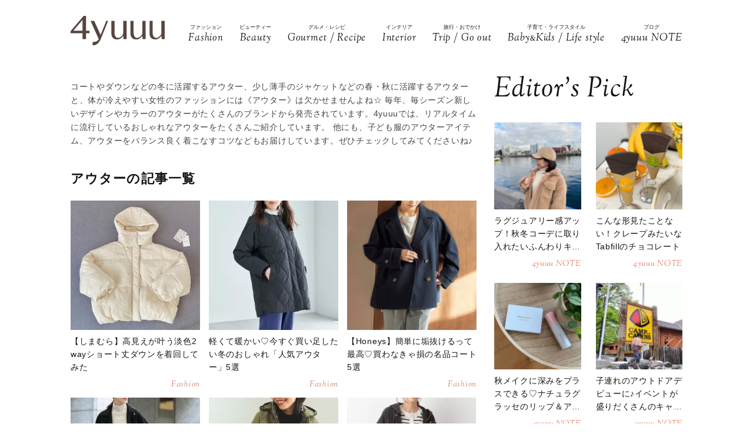

--- FILE ---
content_type: text/html; charset=UTF-8
request_url: https://4yuuu.com/tag/68/5
body_size: 16426
content:
<!DOCTYPE html>

<html lang="ja_JP">
<head>
    <link rel="preconnect" href="https://fonts.googleapis.com" />
    <link rel="preconnect" href="https://fonts.gstatic.com" />
    <link rel="preconnect" href="https://image.4yuuu.com/" />

    <link rel="preload" as="style" href="/css/style.css?id=03b78024c525ecc71610be546bcb34d2" />

    <link rel="preload" as="style" href="https://fonts.googleapis.com/css2?family=Sorts+Mill+Goudy:ital@1&display=swap" />
    <link rel="preload" as="style" href="https://fonts.googleapis.com/css2?family=Inter:wght@300&family=Sorts+Mill+Goudy:ital@0;1&display=swap" />
    
    <meta charset="UTF-8">
    <meta name="viewport" content="width=device-width,initial-scale=1,user-scalable=no,maximum-scale=1" />
    <meta http-equiv="X-UA-Compatible" content="IE=edge">
        <meta name="title" content="「アウター」記事一覧(5ページ目) | 4yuuu" />
            <meta property="og:title" content="「アウター」記事一覧 | 4yuuu" />
        <meta name="twitter:title" content="「アウター」記事一覧 | 4yuuu" />
        <meta name="description" content="(5ページ目)コートやダウンなどの冬に活躍するアウター、少し薄手のジャケットなどの春・秋に活躍するアウターと、体が冷えやすい女性のファッションには《アウター》は欠かせませんよね☆ 毎年、毎シーズン新しいデザインやカラーのアウターがたくさんのブランドから発売されています。4yuuuでは、リアルタイムに流行しているおしゃれなアウターをたくさんご紹介しています。..." />
            <meta property="og:description" content="コートやダウンなどの冬に活躍するアウター、少し薄手のジャケットなどの春・秋に活躍するアウターと、体が冷えやすい女性のファッションには《アウター》は欠かせませんよね☆ 毎年、毎シーズン新しいデザインやカラーのアウターがたくさんのブランドから発売されています。4yuuuでは、リアルタイムに流行しているおしゃれなアウターをたくさんご紹介しています。 他にも、子ども服のアウターアイテム、アウターをバランス良く着こなすコツなどもお届けしています。ぜひチェックしてみてくださいね♪" />
        <meta name="twitter:description" content="コートやダウンなどの冬に活躍するアウター、少し薄手のジャケットなどの春・秋に活躍するアウターと、体が冷えやすい女性のファッションには《アウター》は欠かせませんよね☆ 毎年、毎シーズン新しいデザインやカラーのアウターがたくさんのブランドから発売されています。4yuuuでは、リアルタイムに流行しているおしゃれなアウターをたくさんご紹介しています。 他にも、子ども服のアウターアイテム、アウターをバランス良く着こなすコツなどもお届けしています。ぜひチェックしてみてくださいね♪" />
                <meta property="og:url" content="https://4yuuu.com/tag/68" />
        <meta name="twitter:url" content="https://4yuuu.com/tag/68" />
                                <link rel="image_src" href="https://4yuuu.com/images/default_og.png" /><meta property="og:image" content="https://4yuuu.com/images/default_og.png" /><meta name="twitter:image" content="https://4yuuu.com/images/default_og.png" />
                <meta property="og:site_name" content="4yuuu" />
                <meta property="og:locale" content="ja_JP" />
                <meta name="keywords" content="4yuuu, フォーユー, ママ, 子育て, 育児, 主婦, foryou, ふぉーゆー" />
                <meta property="og:type" content="website" />
                <meta name="twitter:card" content="summary_large_image" />
                        
            <meta property="article:publisher" content="https://www.facebook.com/4yuuucom" />
                <meta name="robots" content="noindex,follow" />
    
            <meta name="p:domain_verify" content="a360c3b836fc970d3286680c2d7c06f9" />
    
    <title>「アウター」記事一覧(5ページ目) | 4yuuu</title>
        <link rel="stylesheet" type="text/css" property="stylesheet" href="/css/style.css?id=03b78024c525ecc71610be546bcb34d2">

    <link rel="icon" href="/images/favicon.ico" type="image/vnd.microsoft.icon">
    <link rel="shortcut icon" href="/images/favicon.ico" type="image/vnd.microsoft.icon">
    <link rel="apple-touch-icon" sizes="152x152" href="/images/apple-touch-icon-152-precomposed.png">
    <link rel="canonical" href="https://4yuuu.com/tag/68/5" />

                    <link rel="next" href="https://4yuuu.com/tag/68/6">
                            <link rel="prev" href="https://4yuuu.com/tag/68/4">
                        <script type="application/ld+json">{"@context":"http:\/\/schema.org","@type":"BreadcrumbList","itemListElement":[{"@type":"ListItem","position":1,"item":{"@id":"https:\/\/4yuuu.com","name":"TOP","image":null}},{"@type":"ListItem","position":2,"item":{"@id":"https:\/\/4yuuu.com\/tag\/68","name":"\u30a2\u30a6\u30bf\u30fc","image":null}}]}</script>
        <script type="application/ld+json">
{
  "@context": "http://schema.org",
  "@type": "Organization",
  "url": "https://4yuuu.com",
  "logo": "https://4yuuu.com/images/logo.svg"
}
</script>    <script type="application/ld+json">
{
  "@context": "http://schema.org",
  "@type": "WebSite",
  "url": "https://4yuuu.com",
  "potentialAction": {
    "@type": "SearchAction",
    "target": "https://4yuuu.com/search/{search_term_string}",
    "query-input": "required name=search_term_string"
  }
}
</script>    <script type="application/ld+json">
{
  "@context": "http://schema.org",
  "@type": "Person",
  "name": "4yuuu - 妻、母、そして「私」として生きる女性のためのWEBマガジン",
  "url": "https://4yuuu.com",
  "sameAs": [
    "https://www.facebook.com/4yuuucom",
    "https://twitter.com/4yuuu_com",
    "https://www.instagram.com/4yuuu_com",
    "https://www.pinterest.jp/4yuuu0084"
  ]
}
</script>
    <!--▼▼▼▼▼ svg-symbol ▼▼▼▼▼-->
<svg xmlns="http://www.w3.org/2000/svg" xmlns:xlink="http://www.w3.org/1999/xlink" class="svg-symbol">
    <!-- Logo -->
    <symbol id="Logo" viewBox="0 0 250 79" fill="none" xmlns="http://www.w3.org/2000/svg">
        <g clip-path="url(#clip0_1_2)">
        <path d="M31.5874 46.1815H0V40.6837L34.6861 0H40.9836V39.5842H50.3798V46.1815H40.9836V61.7753H31.5874V46.1815ZM7.19712 39.5842H31.5874V10.5958L7.19712 39.5842Z" fill="#57453F"/>
        <path d="M249.9 13.1947H241.204V45.2819C241.004 47.581 241.004 48.8804 238.705 51.7793C229.008 64.0744 218.013 58.7765 218.013 44.882V13.1947H209.616V45.5818C209.616 56.9772 214.914 62.6749 225.31 62.6749C230.208 62.6749 235.106 61.1755 241.303 52.7789L241.903 61.6753H250V13.1947H249.9Z" fill="#57453F"/>
        <path d="M199.22 13.1947H190.524V45.2819C190.324 47.581 190.324 48.8804 188.025 51.7793C178.329 64.0744 167.333 58.7765 167.333 44.882V13.1947H158.936V45.5818C158.936 56.9772 164.234 62.6749 174.63 62.6749C179.528 62.6749 184.426 61.1755 190.624 52.7789L191.224 61.6753H199.32V13.1947H199.22Z" fill="#57453F"/>
        <path d="M148.541 13.1947H139.844V45.2819C139.644 47.581 139.644 48.8804 137.345 51.7793C127.649 64.0744 116.653 58.7765 116.653 44.882V13.1947H108.257V45.5818C108.257 56.9772 113.555 62.6749 123.95 62.6749C128.848 62.6749 133.746 61.1755 139.944 52.7789L140.544 61.6753H148.641V13.1947H148.541Z" fill="#57453F"/>
        <path d="M99.6601 13.1947H94.8621C94.8621 13.1947 84.966 37.7849 79.6681 50.7797L62.6749 13.1947H52.9788L74.7701 61.7753C71.5714 67.2731 67.7729 69.4722 58.4766 69.2723L58.5766 78.5686C68.6725 79.0684 75.5698 71.6713 80.2679 61.2755C80.2679 61.1755 99.6601 13.1947 99.6601 13.1947Z" fill="#57453F"/>
        </g>
        <defs>
        <clipPath id="clip0_1_2">
        <rect width="250" height="78.5886" fill="white"/>
        </clipPath>
        </defs>
    </symbol>
        
    <!-- icon_Facebook -->
    <symbol viewBox="0 0 12 27" id="icon_Facebook">
        <path d="M11.7,9h-4V6.4c0-1,.6-1.2,1.1-1.2h2.8V.9H7.8C3.5.9,2.5,4.1,2.5,6.2V9.1H0v4.4H2.5V26.1H7.7V13.5h3.5Z"/>
    </symbol>
    <!-- icon_Twitte -->
    <symbol viewBox="0 0 25 22.6" id="icon_X">
        <path d="M19.7,0h3.8l-8.4,9.6l9.9,13h-7.7l-6-7.9l-6.9,7.9H0.5l9-10.2L0,0h7.9l5.5,7.2L19.7,0z M18.3,20.3h2.1L6.8,2.2H4.5 L18.3,20.3z"></path>
    </symbol>
    <!-- icon_instagram -->
    <symbol viewBox="0 0 29 29" id="icon_instagram">
        <path d="M26.1,20.8A5.2,5.2,0,0,1,20.9,26H8.5a5.2,5.2,0,0,1-5.2-5.2V8.4A5.2,5.2,0,0,1,8.5,3.2H20.9a5.2,5.2,0,0,1,5.2,5.2V20.8ZM20.9.8H8.5A7.6,7.6,0,0,0,.9,8.4V20.8a7.6,7.6,0,0,0,7.6,7.6H20.9a7.6,7.6,0,0,0,7.6-7.6V8.4A7.6,7.6,0,0,0,20.9.8Z"/>
        <path d="M14.7,19.3a4.7,4.7,0,1,1,4.7-4.7,4.7,4.7,0,0,1-4.7,4.7m0-11.8a7.1,7.1,0,1,0,7.1,7.1,7.1,7.1,0,0,0-7.1-7.1"/>
        <path d="M22.1,5.4a2.1,2.1,0,0,0-1.3.5,1.9,1.9,0,0,0-.5,1.3,2.1,2.1,0,0,0,.5,1.3,1.9,1.9,0,0,0,1.3.5,2.1,2.1,0,0,0,1.3-.5,1.5,1.5,0,0,0,.5-1.3,2.1,2.1,0,0,0-.5-1.3,1.9,1.9,0,0,0-1.3-.5"/>
    </symbol>
    <!-- icon_pinterest -->
    <symbol viewBox="0 0 17.2 21.9" id="icon_pinterest">
        <path d="M6.9,14.4c-.6,3-1.3,6-3.4,7.5-.6-4.6.9-8,1.7-11.7-1.3-2.1.2-6.5,2.9-5.3s-2.9,7.9,1.3,8.8,6.1-7.5,3.4-10.1S1.6,3.5,2.5,9.1c.2,1.4,1.7,1.8.6,3.7C.6,12.2-.1,10.3,0,7.7A8.3,8.3,0,0,1,7.5.1c4.6-.6,9,1.8,9.6,6.1S15,16.5,10,16.1a10,10,0,0,1-3.1-1.7"/>
    </symbol>
    <!-- icon_line -->
    <symbol viewBox="0 0 49 46.3" id="icon_line">
        <path id="icon_line_share" data-name="icon line share" class="cls-1" d="M49,19.5c0,4.5-1.8,8.2-5.3,12.2h0c-5.3,6-16.5,13-19.2,14.3s-2.2-.7-2-1.2.3-2,.3-2a6.8,6.8,0,0,0,0-2.2c-.3-.7-1.2-1-2.2-1.2C8.8,37.8,0,29.5,0,19.8S11,0,24.5,0,49,8.8,49,19.5Z"/>
    </symbol>
    
    <symbol id="icon_youtube" viewBox="0 0 42 30" fill="none" xmlns="http://www.w3.org/2000/svg">
        <path d="M41.1219 4.61985C40.7764 3.29002 39.6757 1.51354 37.4088 0.883181C34.4356 0.121353 26.8713 0.0809021 21.0008 0C18.0648 0.0404511 14.7056 0.0707894 11.7089 0.185401C8.71215 0.300012 6.07777 0.502267 4.5912 0.883181C2.32425 1.51354 1.22364 3.29002 0.878125 4.61985C0.289899 6.5379 0 11.6735 0 14.795C0 17.9164 0.289899 23.052 0.878125 24.9701C1.22364 26.2999 2.32425 28.0764 4.5912 28.7068C7.56435 29.4703 15.1287 29.5107 20.9992 29.5899C23.9335 29.5495 27.2927 29.5192 30.2911 29.4046C33.2878 29.2899 35.9222 29.0877 37.4088 28.7068C39.6757 28.0764 40.7764 26.2999 41.1219 24.9701C41.7084 23.052 42 17.9164 42 14.795C42 11.6735 41.7084 6.5379 41.1219 4.61985ZM16.7046 21.0413V8.55034L27.682 14.795L16.7046 21.0396V21.0413Z" fill="#151413"/>
    </symbol>

    
    <symbol id="icon_tiktok" viewBox="0 0 37 42" fill="none" xmlns="http://www.w3.org/2000/svg">
        <path d="M36.6497 10.0499V17.2865C32.9075 17.2865 29.4401 16.0913 26.6082 14.0601V28.6934C26.6082 33.8464 23.665 38.3236 19.3716 40.5335C17.5511 41.4707 15.4879 42 13.3033 42C5.96894 42 0 36.0294 0 28.6934C0 21.3574 5.96894 15.3851 13.3033 15.3851C13.9219 15.3851 14.5304 15.4272 15.1255 15.5098V22.8997C14.5507 22.7177 13.9371 22.6216 13.3033 22.6216C9.95216 22.6216 7.23487 25.3406 7.23487 28.6934C7.23487 32.0462 9.95216 34.7651 13.3033 34.7651C16.6544 34.7651 19.3716 32.0462 19.3716 28.6934V0H26.6082C26.6082 5.55089 31.1039 10.0499 36.6497 10.0499Z" fill="#151413"/>
    </symbol>
        
        
    
    <!-- icon_arrowtop_main -->
    <symbol viewBox="0 0 51.4 27.2" id="icon_arrowtop_main">
        <polygon points="0 25.1 2.1 27.2 25.7 4.1 49.3 27.2 51.4 25.1 25.7 0 0 25.1"/>
    </symbol>
    <!-- icon_peachsnowline -->
    <symbol viewBox="0 0 125.9 120" id="icon_peachsnowline">
        <path d="M125.9,51.1C125.9,22.9,97.7,0,63,0C28.3,0,0,22.9,0,51.1c0,25.3,22.4,46.4,52.7,50.4c2.1,0.4,4.8,1.4,5.5,3.1
    c0.6,1.6,0.4,4.1,0.2,5.7c0,0-0.7,4.4-0.9,5.4c-0.3,1.6-1.3,6.2,5.5,3.4c6.7-2.8,36.3-21.4,49.5-36.6h0
    C121.6,72.5,125.9,62.4,125.9,51.1z M40.8,66.1c0,0.7-0.5,1.2-1.2,1.2H21.9h0c-0.3,0-0.6-0.1-0.8-0.3c0,0,0,0,0,0c0,0,0,0,0,0
    c-0.2-0.2-0.3-0.5-0.3-0.8v0V38.7c0-0.7,0.5-1.2,1.2-1.2h4.4c0.7,0,1.2,0.5,1.2,1.2v21.8h12c0.7,0,1.2,0.5,1.2,1.2V66.1z M51.4,66.1
    c0,0.7-0.5,1.2-1.2,1.2h-4.4c-0.7,0-1.2-0.5-1.2-1.2V38.7c0-0.7,0.5-1.2,1.2-1.2h4.4c0.7,0,1.2,0.5,1.2,1.2V66.1z M81.8,66.1
    c0,0.7-0.5,1.2-1.2,1.2h-4.4c-0.1,0-0.2,0-0.3,0c0,0,0,0,0,0c0,0-0.1,0-0.1,0c0,0,0,0,0,0c0,0,0,0-0.1,0c0,0,0,0-0.1,0c0,0,0,0,0,0
    c0,0-0.1,0-0.1,0c0,0,0,0,0,0c-0.1-0.1-0.2-0.2-0.3-0.3l-12.6-17v16.3c0,0.7-0.5,1.2-1.2,1.2h-4.4c-0.7,0-1.2-0.5-1.2-1.2V38.7
    c0-0.7,0.5-1.2,1.2-1.2h4.4c0,0,0,0,0,0c0,0,0,0,0.1,0c0,0,0,0,0.1,0c0,0,0,0,0.1,0c0,0,0,0,0.1,0c0,0,0,0,0,0c0,0,0,0,0.1,0
    c0,0,0,0,0,0c0,0,0,0,0.1,0c0,0,0,0,0,0c0,0,0,0,0.1,0c0,0,0,0,0,0c0,0,0,0,0.1,0c0,0,0,0,0,0c0,0,0,0,0.1,0.1c0,0,0,0,0,0
    c0,0,0,0,0.1,0.1c0,0,0,0,0,0c0,0,0.1,0.1,0.1,0.1l12.6,17V38.7c0-0.7,0.5-1.2,1.2-1.2h4.4c0.7,0,1.2,0.5,1.2,1.2V66.1z M106.2,43.1
    c0,0.7-0.5,1.2-1.2,1.2H93V49h12c0.7,0,1.2,0.5,1.2,1.2v4.4c0,0.7-0.5,1.2-1.2,1.2H93v4.6h12c0.7,0,1.2,0.5,1.2,1.2v4.4
    c0,0.7-0.5,1.2-1.2,1.2H87.3h0c-0.3,0-0.6-0.1-0.8-0.3c0,0,0,0,0,0c0,0,0,0,0,0c-0.2-0.2-0.3-0.5-0.3-0.8v0V38.7v0
    c0-0.3,0.1-0.6,0.3-0.8c0,0,0,0,0,0c0,0,0,0,0,0c0.2-0.2,0.5-0.3,0.9-0.3h0H105c0.7,0,1.2,0.5,1.2,1.2V43.1z" />
    </symbol>
    <!-- icon_threads -->
    <symbol id="icon_threads" viewBox="0 0 878 1000">
        <path d="M446.7,1000h-0.3c-149.2-1-263.9-50.2-341-146.2C36.9,768.3,1.5,649.4,0.3,500.4v-0.7c1.2-149.1,36.6-267.9,105.2-353.4
    C182.5,50.2,297.3,1,446.4,0h0.3h0.3c114.4,0.8,210.1,30.2,284.4,87.4c69.9,53.8,119.1,130.4,146.2,227.8l-85,23.7
    c-46-165-162.4-249.3-346-250.6c-121.2,0.9-212.9,39-272.5,113.2C118.4,271,89.6,371.4,88.5,500c1.1,128.6,29.9,229,85.7,298.5
    c59.6,74.3,151.3,112.4,272.5,113.2c109.3-0.8,181.6-26.3,241.7-85.2c68.6-67.2,67.4-149.7,45.4-199.9
    c-12.9-29.6-36.4-54.2-68.1-72.9c-8,56.3-25.9,101.9-53.5,136.3c-36.9,45.9-89.2,71-155.4,74.6c-50.1,2.7-98.4-9.1-135.8-33.4
    c-44.3-28.7-70.2-72.5-73-123.5c-2.7-49.6,17-95.2,55.4-128.4c36.7-31.7,88.3-50.3,149.3-53.8c44.9-2.5,87-0.5,125.8,5.9
    c-5.2-30.9-15.6-55.5-31.2-73.2c-21.4-24.4-54.5-36.8-98.3-37.1c-0.4,0-0.8,0-1.2,0c-35.2,0-83,9.7-113.4,55L261.2,327
    c40.8-60.6,107-94,186.6-94c0.6,0,1.2,0,1.8,0c133.1,0.8,212.4,82.3,220.3,224.5c4.5,1.9,9,3.9,13.4,5.9
    c62.1,29.2,107.5,73.4,131.4,127.9c33.2,75.9,36.3,199.6-64.5,298.3C673.1,965,579.6,999.1,447,1000L446.7,1000L446.7,1000z
        M488.5,512.9c-10.1,0-20.3,0.3-30.8,0.9c-76.5,4.3-124.2,39.4-121.5,89.3c2.8,52.3,60.5,76.6,116,73.6
    c51-2.7,117.4-22.6,128.6-154.6C552.6,516,521.7,512.9,488.5,512.9z" />
    </symbol>
    <!-- icon_youtube -->
    <symbol id="icon_youtube" viewBox="0 0 121.5 85">
        <path class="st0"
            d="M118.9,13.3c-1.4-5.2-5.5-9.3-10.7-10.7C98.7,0,60.7,0,60.7,0c0,0-38,0-47.5,2.5C8.1,3.9,3.9,8.1,2.5,13.3,0,22.8,0,42.5,0,42.5,0,42.5,0,62.3,2.5,71.8c1.4,5.2,5.5,9.3,10.7,10.7,9.5,2.5,47.5,2.5,47.5,2.5,0,0,38,0,47.5-2.5,5.2-1.4,9.3-5.5,10.7-10.7,2.5-9.5,2.5-29.2,2.5-29.2,0,0,0-19.8-2.5-29.2ZM48.6,60.7V24.3l31.6,18.2-31.6,18.2Z" />
    </symbol>
</svg>
<!--▲▲▲▲▲ svg-symbol ▲▲▲▲▲-->    <!-- Google Tag Manager -->
    <script type="module" src="/~partytown/partytown.js?id=03d9369afc5ded41038427814e5a1ff2"></script>

    <script>
        (function(w, d, s, l, i) {
            w[l] = w[l] || [];
            w[l].push({
                'gtm.start': new Date().getTime(),
                event: 'gtm.js'
            });
            var f = d.getElementsByTagName(s)[0],
                j = d.createElement(s),
                dl = l != 'dataLayer' ? '&l=' + l : '';
            j.async = true;
            j.src =
                'https://www.googletagmanager.com/gtm.js?id=' + i + dl +
                "&gtm_auth=bqC-uYVJEfZlHgslXZnHkg&gtm_preview=env-2&gtm_cookies_win=x";
            f.parentNode.insertBefore(j, f);
        })(window, document, 'script', 'dataLayer', "GTM-W73WLBH");
    </script>

    <!-- Google Tag Manager (noscript) -->
    <noscript>
        <iframe
            src="https://www.googletagmanager.com/ns.html?id=GTM-W73WLBH&gtm_auth=bqC-uYVJEfZlHgslXZnHkg&gtm_preview=env-2&gtm_cookies_win=x"
            height="0" width="0" style="display:none;visibility:hidden"></iframe>
    </noscript>
    <!-- End Google Tag Manager (noscript) -->

    <!-- Google tag (gtag.js) -->
    <script async src="https://www.googletagmanager.com/gtag/js?id=G-Q4DS4PK7JJ">
    </script>
    <script>
        
        const generatePageViewId = () => {
            const length = 32;
            return btoa(String.fromCharCode(...crypto.getRandomValues(new Uint8Array(length)))).substring(0,length);
        };
    
        window.dataLayer = window.dataLayer || [];
    
        function gtag() {
            dataLayer.push(arguments);
        }
        gtag('js', new Date());
    
        const globalSettings = {
            page_view_id: generatePageViewId(),
        }
    
            
        gtag('config', "G-Q4DS4PK7JJ", globalSettings);

        window.addEventListener('load', () => {
            const elemets = document.getElementsByTagName('a');
            for (const elemet of elemets) {
                const {href, className} = elemet;
                const reg = new RegExp("^(https?:)?\/\/"+document.domain);
                let outboundParam = "true";
                
                if (href.match(reg) || href.charAt(0) === "/") { // ドメインが同じ場合
                    if (className.indexOf('js-send_event_to_ga4') > -1) {
                        // js-send_event_to_ga4クラスがある場合は内部リンクでも計測する
                        outboundParam = "false";
                    } else {
                        continue;
                    }
                }

                elemet.addEventListener('click', (event) => {
                    const targetElement = event.currentTarget;
                    const {id, href, innerText, dataset, className} = targetElement;

                    const params = {
                        link_classes: className,
                        link_domain: new URL(href).hostname,
                        link_id: id,
                        link_url: href,
                        link_text: innerText,
                        outbound: outboundParam,
                    }
                    
                    const {type, buttonNum} = dataset;
                    if (type) {
                        params.button_type = type;
                    }
                    if (buttonNum) {
                        params.button_num = buttonNum;
                    }

                    gtag('event', 'click', params);
                });
            }
        });
    </script>
    
    

    

    <!-- End Google Tag Manager -->
    <script>
        window.teads_analytics = window.teads_analytics || {};
        window.teads_analytics.analytics_tag_id = "PUB_15949";
        window.teads_analytics.share = window.teads_analytics.share || function() {
            ;
            (window.teads_analytics.shared_data = window.teads_analytics.shared_data || []).push(arguments)
        };
    </script>
    <script async src="https://a.teads.tv/analytics/tag.js"></script>
</head>
<body id="c_4m" class="" data-barba="wrapper">
            <!-- Rakuten Automate starts here -->
        <script async type="text/javascript">
            var _rakuten_automate = {
                accountKey: "163c3157d2d91795f464481e74797301184db979dbdc10b5fdd92809826b8d4a",
                u1: "",
                snippetURL: "https://automate-frontend.linksynergy.com/minified_logic.js",
                automateURL: "https://automate.linksynergy.com",
                widgetKey: "V9CBq0sycYSkn3sqaNe5CpLxvbrljV5e",
                aelJS: null,
                useDefaultAEL: false,
                loaded: false,
                events: []
            };
            var ael = window.addEventListener;
            window.addEventListener = function(a, b, c, d) {
                "click" !== a && _rakuten_automate.useDefaultAEL ? ael(a, b, c) : _rakuten_automate.events.push({
                    type: a,
                    handler: b,
                    capture: c,
                    rakuten: d
                })
            };
            _rakuten_automate.links = {};
            var httpRequest = new XMLHttpRequest;
            httpRequest.open("GET", _rakuten_automate.snippetURL, !0);
            httpRequest.timeout = 2E3;
            httpRequest.ontimeout = function() {
                if (!_rakuten_automate.loaded) {
                    for (i = 0; i < _rakuten_automate.events.length; i++) {
                        var a = _rakuten_automate.events[i];
                        ael(a.type, a.handler, a.capture)
                    }
                    _rakuten_automate.useDefaultAEL = !0
                }
            };
            httpRequest.onreadystatechange = function() {
                httpRequest.readyState === XMLHttpRequest.DONE && 200 === httpRequest.status && (eval(httpRequest
                    .responseText), _rakuten_automate.run(ael))
            };
            httpRequest.send(null);
        </script>
        <!-- Rakuten Automate ends here -->
    
            <div id="gtm_below_body"></div>
            
    <div id="container" class="post DownMove">
        
                    <!-- ▼▼▼▼▼ header ▼▼▼▼▼ -->
<header id="subheader">
    <div class="subheader_inner">
        <div class="logo_wrapper">
            <div id="js_headerNav_open_btn" class="ico_header_menu"><img loading="auto" src="/images/icon_menu.svg" alt="メニューを開くアイコン">
            </div>
            <div class="header__logo">
                <a href="/" class="hvr_opacity"><img src="/images/logo.svg"
                        alt="女の子のLOVEを応援するライフスタイルメディア 4MEEE"></a>
            </div>
            <div id="js_search_open_btn" class="ico_header_search"><img loading="auto" src="/images/icon_search.svg"
                    alt="検索バーを開くアイコン"></div>
        </div>
        <!-- searchform/ -->
        <div class="searchform">
            <div class="searchform_inner">
                <form action="/search" role="form" class="search">
                    <input type="text" name="keyword" class="stretch" placeholder="search" /><input type="submit" value="検索">
                </form>
            </div>
        </div>
        <!-- /searchform -->

        <!-- /.logo_container -->
        <nav class="headerNav">
            <div id="js_headerNav_close_btn" class="close_button"><img loading="lazy" src="/images/icon_times.svg" alt="閉じるボタン">
            </div>
            <ul>
                                                        <li>
                        <a href="/category/1">
                            <span class="headerNav_main_text">ファッション</span>
                            <span class="headerNav_sub_text">Fashion</span>
                        </a>
                    </li>
                                                        <li>
                        <a href="/category/2">
                            <span class="headerNav_main_text">ビューティー</span>
                            <span class="headerNav_sub_text">Beauty</span>
                        </a>
                    </li>
                                                        <li>
                        <a href="/category/3">
                            <span class="headerNav_main_text">グルメ・レシピ</span>
                            <span class="headerNav_sub_text">Gourmet / Recipe</span>
                        </a>
                    </li>
                                                        <li>
                        <a href="/category/4">
                            <span class="headerNav_main_text">インテリア</span>
                            <span class="headerNav_sub_text">Interior</span>
                        </a>
                    </li>
                                                        <li>
                        <a href="/category/5">
                            <span class="headerNav_main_text">旅行・おでかけ</span>
                            <span class="headerNav_sub_text">Trip / Go out</span>
                        </a>
                    </li>
                                                        <li>
                        <a href="/category/6">
                            <span class="headerNav_main_text">子育て・ライフスタイル</span>
                            <span class="headerNav_sub_text">Baby<span class="change_font">&amp;</span>Kids / Life style</span>
                        </a>
                    </li>
                                                        <li>
                        <a href="/category/7">
                            <span class="headerNav_main_text">ブログ</span>
                            <span class="headerNav_sub_text">4yuuu NOTE</span>
                        </a>
                    </li>
                            </ul>
        </nav>
    </div>
</header>
<!-- ▲▲▲▲▲ header 閉じ ▲▲▲▲▲ -->
        
        
    <!-- ▼▼▼▼▼ l-contents ▼▼▼▼▼ -->
    <div  id="category" class="l-contents">
        <!-- l-inner/ -->
        <div class="l-inner">
            <!-- l-main/ -->
            <div class="l-main">
                <div class="headerImg__items">
                    <div class="headerImg__item has-blackFilter">
                                                
                        
                        
                    </div>
                </div>
                <div class="articleHead__wrap">
                    <p class="intro">コートやダウンなどの冬に活躍するアウター、少し薄手のジャケットなどの春・秋に活躍するアウターと、体が冷えやすい女性のファッションには《アウター》は欠かせませんよね☆

毎年、毎シーズン新しいデザインやカラーのアウターがたくさんのブランドから発売されています。4yuuuでは、リアルタイムに流行しているおしゃれなアウターをたくさんご紹介しています。

他にも、子ども服のアウターアイテム、アウターをバランス良く着こなすコツなどもお届けしています。ぜひチェックしてみてくださいね♪</p>
                    </ul>
                </div>
                <section class="additionalBox article_post_container">
                    <h2 class="ttl_postlist">アウターの記事一覧</h2>
                    <div class="post_item_container">
            <a class="post_item_default hvr_img hvr_opacity" href="https://4yuuu.com/articles/view/30020249">
            <div class="img_container"><img src="https://image.4yuuu.com/article/371527/6YsXmuYuf5DWRs4oDsZUybLIhOnweECdb8tqi1p2.jpeg"
                    alt="【しまむら】高見えが叶う淡色2wayショート丈ダウンを着回してみた"></div>
            <div class="txt_container">
                                <h3><span>【しまむら】高見えが叶う淡色2wayショート丈ダウンを着回してみた</span>
                </h3>
                                    <div class="categories">
                                                    Fashion  
                                            </div>
                            </div>
        </a>
            <a class="post_item_default hvr_img hvr_opacity" href="https://4yuuu.com/articles/view/30020434">
            <div class="img_container"><img src="https://image.4yuuu.com/article/373720/QtDPDCjBIqY15eF3HNvasyk4Gen0M4Ty3C4S6jrA.jpeg"
                    alt="軽くて暖かい♡今すぐ買い足したい冬のおしゃれ「人気アウター」5選"></div>
            <div class="txt_container">
                                <h3><span>軽くて暖かい♡今すぐ買い足したい冬のおしゃれ「人気アウター」5選</span>
                </h3>
                                    <div class="categories">
                                                    Fashion  
                                            </div>
                            </div>
        </a>
            <a class="post_item_default hvr_img hvr_opacity" href="https://4yuuu.com/articles/view/30020294">
            <div class="img_container"><img src="https://image.4yuuu.com/article/374040/9HRtssSGqOq8JBfAr03m2vJ0dti3Btib18eF9l1F.jpeg"
                    alt="【Honeys】簡単に垢抜けるって最高♡買わなきゃ損の名品コート5選"></div>
            <div class="txt_container">
                                <h3><span>【Honeys】簡単に垢抜けるって最高♡買わなきゃ損の名品コート5選</span>
                </h3>
                                    <div class="categories">
                                                    Fashion  
                                            </div>
                            </div>
        </a>
            <a class="post_item_default hvr_img hvr_opacity" href="https://4yuuu.com/articles/view/30020230">
            <div class="img_container"><img src="https://image.4yuuu.com/article/373666/Obmbc15EiXiKRuGrcx7kDldEqjhh7TuON1zOGCg5.jpeg"
                    alt="【2024年】40代のぽっちゃりさん必見♡体型カバーできる神アウター5選"></div>
            <div class="txt_container">
                                <h3><span>【2024年】40代のぽっちゃりさん必見♡体型カバーできる神アウター5選</span>
                </h3>
                                    <div class="categories">
                                                    Fashion  
                                            </div>
                            </div>
        </a>
            <a class="post_item_default hvr_img hvr_opacity" href="https://4yuuu.com/articles/view/30020159">
            <div class="img_container"><img src="https://image.4yuuu.com/article/372357/FiNJWNi4Qx7QWOQevFib9BE0KzZNxQrPJ1CR5AGM.jpeg"
                    alt="【2024年】これでもう老けて見えない♡超使える最旬アウター5選"></div>
            <div class="txt_container">
                                <h3><span>【2024年】これでもう老けて見えない♡超使える最旬アウター5選</span>
                </h3>
                                    <div class="categories">
                                                    Fashion  
                                            </div>
                            </div>
        </a>
            <a class="post_item_default hvr_img hvr_opacity" href="https://4yuuu.com/articles/view/30020278">
            <div class="img_container"><img src="https://image.4yuuu.com/article/371836/DbHo2ajl7tfTA47YdJXyl15LTb0VC5RmdzY5Zdci.png"
                    alt="太って見えないって大事！2024年買いの大人女子向けアウター5つ"></div>
            <div class="txt_container">
                                <h3><span>太って見えないって大事！2024年買いの大人女子向けアウター5つ</span>
                </h3>
                                    <div class="categories">
                                                    Fashion  
                                            </div>
                            </div>
        </a>
            <a class="post_item_default hvr_img hvr_opacity" href="https://4yuuu.com/articles/view/30020069">
            <div class="img_container"><img src="https://image.4yuuu.com/article/372278/T4PB6QSI66pERNqee6yWZ4b3G1PxsmQirUG6rAR1.jpeg"
                    alt="【2024年】え、なんか若く見える……♡いま買うべき優秀アウター5選"></div>
            <div class="txt_container">
                                <h3><span>【2024年】え、なんか若く見える……♡いま買うべき優秀アウター5選</span>
                </h3>
                                    <div class="categories">
                                                    Fashion  
                                            </div>
                            </div>
        </a>
            <a class="post_item_default hvr_img hvr_opacity" href="https://4yuuu.com/articles/view/30020085">
            <div class="img_container"><img src="https://image.4yuuu.com/article/369720/MeybWqLRbYCltHCNt8fFk5Nm7w3qvjwL38c45N0E.png"
                    alt="ぽっちゃりさん注目！2024年冬を乗り切る「有能アウター」5選"></div>
            <div class="txt_container">
                                <h3><span>ぽっちゃりさん注目！2024年冬を乗り切る「有能アウター」5選</span>
                </h3>
                                    <div class="categories">
                                                    Fashion  
                                            </div>
                            </div>
        </a>
            <a class="post_item_default hvr_img hvr_opacity" href="https://4yuuu.com/articles/view/30020063">
            <div class="img_container"><img src="https://image.4yuuu.com/article/369633/VFMmYzV8fnxTcPxquueCCOuG8fajjvC12Gz2ktaK.jpeg"
                    alt="夫ウケが狙える♡2024年1月に絶対買っておくべき「上品コート」5選"></div>
            <div class="txt_container">
                                <h3><span>夫ウケが狙える♡2024年1月に絶対買っておくべき「上品コート」5選</span>
                </h3>
                                    <div class="categories">
                                                    Fashion  
                                            </div>
                            </div>
        </a>
            <a class="post_item_default hvr_img hvr_opacity" href="https://4yuuu.com/articles/view/30019835">
            <div class="img_container"><img src="https://image.4yuuu.com/article/366983/ynloAVjzLFaX6KlAzHMwm51MIAjU5iNoc9k32W4V.jpeg"
                    alt="【AMERICAN HOLIC】羽織るだけでいい女♡1月に買うべき「アウター」5選"></div>
            <div class="txt_container">
                                <h3><span>【AMERICAN HOLIC】羽織るだけでいい女♡1月に買うべき「アウター」5選</span>
                </h3>
                                    <div class="categories">
                                                    Fashion  
                                            </div>
                            </div>
        </a>
            <a class="post_item_default hvr_img hvr_opacity" href="https://4yuuu.com/articles/view/30019644">
            <div class="img_container"><img src="https://image.4yuuu.com/article/364735/fFXBkc7oHcJT0kVc2aakpMgrcsBgf1BY0gqjsHZp.png"
                    alt="カーキ色が使いやすい！40代×ぽっちゃりさん向け「冬アウター」5つ"></div>
            <div class="txt_container">
                                <h3><span>カーキ色が使いやすい！40代×ぽっちゃりさん向け「冬アウター」5つ</span>
                </h3>
                                    <div class="categories">
                                                    Fashion  
                                            </div>
                            </div>
        </a>
            <a class="post_item_default hvr_img hvr_opacity" href="https://4yuuu.com/articles/view/30019731">
            <div class="img_container"><img src="https://image.4yuuu.com/article/365794/t4UluL9v7hc7MXNaCWSkFf1LsEbTYaRTCEigFTvk.png"
                    alt="40代からのカジュアルスタイルを彩る♡冬のおしゃれ「コート」5選"></div>
            <div class="txt_container">
                                <h3><span>40代からのカジュアルスタイルを彩る♡冬のおしゃれ「コート」5選</span>
                </h3>
                                    <div class="categories">
                                                    Fashion  
                                            </div>
                            </div>
        </a>
            <a class="post_item_default hvr_img hvr_opacity" href="https://4yuuu.com/articles/view/30019601">
            <div class="img_container"><img src="https://image.4yuuu.com/article/364134/QFxYXhKea9ANw5DLmEuYqKFThDXv1Zz3YHbqtmBy.png"
                    alt="40代大人女子必見♡冬コーデを盛り上げるきれいめコートおすすめ5選"></div>
            <div class="txt_container">
                                <h3><span>40代大人女子必見♡冬コーデを盛り上げるきれいめコートおすすめ5選</span>
                </h3>
                                    <div class="categories">
                                                    Fashion  
                                            </div>
                            </div>
        </a>
            <a class="post_item_default hvr_img hvr_opacity" href="https://4yuuu.com/articles/view/30019591">
            <div class="img_container"><img src="https://image.4yuuu.com/article/366823/eTd6EMSHcGh8BEkcIzdx4OlCXg2Gyjgw3tO1auvu.jpeg"
                    alt="ベージュって上品♡40代×ぽっちゃりさん向け「冬アウター」5選"></div>
            <div class="txt_container">
                                <h3><span>ベージュって上品♡40代×ぽっちゃりさん向け「冬アウター」5選</span>
                </h3>
                                    <div class="categories">
                                                    Fashion  
                                            </div>
                            </div>
        </a>
            <a class="post_item_default hvr_img hvr_opacity" href="https://4yuuu.com/articles/view/30019537">
            <div class="img_container"><img src="https://image.4yuuu.com/article/366677/FkeML9Z8R3DnyCkRZz6zgYFId7hGY2bXAqZI8VrL.jpeg"
                    alt="ブラウンが使いやすい！40代×ぽっちゃりさん向けのアウター5連発"></div>
            <div class="txt_container">
                                <h3><span>ブラウンが使いやすい！40代×ぽっちゃりさん向けのアウター5連発</span>
                </h3>
                                    <div class="categories">
                                                    Fashion  
                                            </div>
                            </div>
        </a>
            <a class="post_item_default hvr_img hvr_opacity" href="https://4yuuu.com/articles/view/30019525">
            <div class="img_container"><img src="https://image.4yuuu.com/article/363338/bHDQlapYTwGIfyF3gtbltFm9vu0OJiT3AtMugajD.jpeg"
                    alt="【H&amp;M】プチプラに見えない♡大人女子が狙うべき「高見えコート」5選"></div>
            <div class="txt_container">
                                <h3><span>【H&amp;M】プチプラに見えない♡大人女子が狙うべき「高見えコート」5選</span>
                </h3>
                                    <div class="categories">
                                                    Fashion  
                                            </div>
                            </div>
        </a>
            <a class="post_item_default hvr_img hvr_opacity" href="https://4yuuu.com/articles/view/30019421">
            <div class="img_container"><img src="https://image.4yuuu.com/article/362187/ToI6guAtUCyN0znMM1QGu3Z3l6dLv8jDGNPTC9v1.png"
                    alt="アウター選びで失敗しない！40代のぽっちゃりさんにおすすめの「コート・ジャケット」5選【2023年冬】"></div>
            <div class="txt_container">
                                <h3><span>アウター選びで失敗しない！40代のぽっちゃりさんにおすすめの「コート・ジャケット」5選【2023年冬】</span>
                </h3>
                                    <div class="categories">
                                                    Fashion  
                                            </div>
                            </div>
        </a>
            <a class="post_item_default hvr_img hvr_opacity" href="https://4yuuu.com/articles/view/30019501">
            <div class="img_container"><img src="https://image.4yuuu.com/article/365208/8sBDhJzPOaOOsUtKamUhqYUcZDR6pL2zPjcoIfR7.jpeg"
                    alt="【40代】ぽっちゃりさん全員集合♡体型カバーできる黒アウター5選"></div>
            <div class="txt_container">
                                <h3><span>【40代】ぽっちゃりさん全員集合♡体型カバーできる黒アウター5選</span>
                </h3>
                                    <div class="categories">
                                                    Fashion  
                                            </div>
                            </div>
        </a>
            <a class="post_item_default hvr_img hvr_opacity" href="https://4yuuu.com/articles/view/30019659">
            <div class="img_container"><img src="https://image.4yuuu.com/article/365042/yzYLv6yUHfR3okBEIegqnBwS8QaH3mExf9SqJsHf.jpeg"
                    alt="【coen】着るだけでコーデが垢抜ける♪いま買いたい冬アウター5選"></div>
            <div class="txt_container">
                                <h3><span>【coen】着るだけでコーデが垢抜ける♪いま買いたい冬アウター5選</span>
                </h3>
                                    <div class="categories">
                                                    Fashion  
                                            </div>
                            </div>
        </a>
            <a class="post_item_default hvr_img hvr_opacity" href="https://4yuuu.com/articles/view/30019384">
            <div class="img_container"><img src="https://image.4yuuu.com/article/361708/1EwCvWU6vMSuOqUfvURjdwBEcX7Z7fVQEQvcevh7.png"
                    alt="“着膨れ”から卒業！太って見えないアウター5選〜2023年冬〜"></div>
            <div class="txt_container">
                                <h3><span>“着膨れ”から卒業！太って見えないアウター5選〜2023年冬〜</span>
                </h3>
                                    <div class="categories">
                                                    Fashion  
                                            </div>
                            </div>
        </a>
            <a class="post_item_default hvr_img hvr_opacity" href="https://4yuuu.com/articles/view/30019603">
            <div class="img_container"><img src="https://image.4yuuu.com/article/364100/j37CTKrOGYJBJUnJUxsU4VISjidrIdLQ9MEOVYoR.jpeg"
                    alt="細見えしたいならこれ♡買って後悔しない2023冬の狙い目「コート」5選"></div>
            <div class="txt_container">
                                <h3><span>細見えしたいならこれ♡買って後悔しない2023冬の狙い目「コート」5選</span>
                </h3>
                                    <div class="categories">
                                                    Fashion  
                                            </div>
                            </div>
        </a>
    </div>                    <!-- pager/ -->
                    <div class="pager">
        <ul class="pagination">
            
                            
                                                                                                                                                                                                                                                                                                                                        <li class="pre">
                                    <a href="https://4yuuu.com/tag/68/4">
                                                                                    <span>前へ</span>
                                                                            </a>
                                </li>
                            
                            
                                                            <li>
                                    <a  href="/tag/68/4">
                                        <span>4</span>
                                    </a>
                                </li>
                                                            <li>
                                    <a  class="active"  href="/tag/68/5">
                                        <span>5</span>
                                    </a>
                                </li>
                                                            <li>
                                    <a  href="/tag/68/6">
                                        <span>6</span>
                                    </a>
                                </li>
                            
                                                            <li class="next">
                                    <a href="https://4yuuu.com/tag/68/6">
                                                                                    <span>次へ</span>
                                                                            </a>
                                </li>
                                                                                                        
                                            
                                                                                                                                                                    <li class="totalpage">5/14</li>
        </ul>
    </div>


                    <!-- /pager -->
                </section>
            </div>
            <!-- /l-main -->
            <aside class="l-side sidebar set_fadeIn">
    <div class="post_item_side_container">
        <h2 class="ttl_section animate">Editor’s Pick</h2>
<div class="post_list_container animate">
            <a class="post_item_default hvr_img hvr_opacity" href="https://4yuuu.com/articles/view/30049630">
            <div class="img_container">
                <img loading="lazy" src="https://image.4yuuu.com/article/728723/ExSOiKuiuDufwp2ZpDPS9wKn6HW88hTKKhOqlSm4.jpeg" alt="ラグジュアリー感アップ！秋冬コーデに取り入れたいふんわりキャップ">
            </div>
            <div class="txt_container">
                
                
                <h3><span>ラグジュアリー感アップ！秋冬コーデに取り入れたいふんわりキャップ</span></h3>
                <div class="categories">4yuuu NOTE</div>
            </div>
        </a>
            <a class="post_item_default hvr_img hvr_opacity" href="https://4yuuu.com/articles/view/30049617">
            <div class="img_container">
                <img loading="lazy" src="https://image.4yuuu.com/article/728563/ojZqFd2eCh5LkBSbOqIlvUWaFgKYuBHEwjLm7Nyc.jpeg" alt="こんな形見たことない！クレープみたいなTabfillのチョコレート">
            </div>
            <div class="txt_container">
                
                
                <h3><span>こんな形見たことない！クレープみたいなTabfillのチョコレート</span></h3>
                <div class="categories">4yuuu NOTE</div>
            </div>
        </a>
            <a class="post_item_default hvr_img hvr_opacity" href="https://4yuuu.com/articles/view/30048408">
            <div class="img_container">
                <img loading="lazy" src="https://image.4yuuu.com/article/709150/F8zBgEg0sXWQrDGbiI1yShL2PI0jrwjMdLzEKaTj.jpeg" alt="秋メイクに深みをプラスできる♡ナチュラグラッセのリップ＆アイブロウ">
            </div>
            <div class="txt_container">
                
                
                <h3><span>秋メイクに深みをプラスできる♡ナチュラグラッセのリップ＆アイブロウ</span></h3>
                <div class="categories">4yuuu NOTE</div>
            </div>
        </a>
            <a class="post_item_default hvr_img hvr_opacity" href="https://4yuuu.com/articles/view/30049046">
            <div class="img_container">
                <img loading="lazy" src="https://image.4yuuu.com/article/719352/i6q4Lp7W1v1mka2HDellzrbGAUxdHdUDnMYxQiqf.jpeg" alt="子連れのアウトドアデビューに♪イベントが盛りだくさんのキャンプ場">
            </div>
            <div class="txt_container">
                
                
                <h3><span>子連れのアウトドアデビューに♪イベントが盛りだくさんのキャンプ場</span></h3>
                <div class="categories">4yuuu NOTE</div>
            </div>
        </a>
    </div>
    </div>

    <div class="sns_list">
    <h2 class="ttl_section animate">Follow us</h2>
    <div class="sns_list_container animate">
        <div class="snsitem">
            <a href="https://www.instagram.com/4yuuu_com/" target="_blank" rel="noopener">
                <svg>
                    <title>instagram</title>
                    <use xlink:href="#icon_instagram"></use>
                </svg>
                <span>@4yuuu_com</span>
            </a>
        </div>

        
        <div class="snsitem">
            <a href="https://twitter.com/4yuuu_com" target="_blank" rel="noopener">
                <svg>
                    <title>X</title>
                    <use xlink:href="#icon_X"></use>
                </svg>
                <span>@4yuuu_com</span>
            </a>
        </div>
        <div class="snsitem">
            <a href="https://www.facebook.com/4yuuucom" target="_blank" rel="noopener">
                <svg>
                    <title>Facebook</title>
                    <use xlink:href="#icon_Facebook"></use>
                </svg>
                <span>@4yuuucom</span>
            </a>
        </div>
        <div class="snsitem">
            <a href="https://www.pinterest.it/4yuuu0084/" target="_blank" rel="noopener">
                <svg>
                    <title>pinterest</title>
                    <use xlink:href="#icon_pinterest"></use>
                </svg>
                <span>@4yuuu0084</span>
            </a>
        </div>
    </div>
</div>
    <div class="set_fadeIn">
    <h2 class="ttl_section animate">Keyword</h2>
    <ul class="tagList">
                    <li>
                <a href="/tag/38851">食レポ</a>
            </li>
                    <li>
                <a href="/tag/1087">UNIQLO(ユニクロ)</a>
            </li>
                    <li>
                <a href="/tag/2128">100均</a>
            </li>
                    <li>
                <a href="/tag/1519">作り置き</a>
            </li>
                    <li>
                <a href="/tag/38849">心理テスト</a>
            </li>
                    <li>
                <a href="/tag/231">お弁当</a>
            </li>
                    <li>
                <a href="/tag/590">節約</a>
            </li>
                    <li>
                <a href="/tag/38743">40代</a>
            </li>
                    <li>
                <a href="/tag/9583">30代</a>
            </li>
                    <li>
                <a href="/tag/120">ヘアスタイル</a>
            </li>
                    <li>
                <a href="/tag/38878">給与明細</a>
            </li>
                    <li>
                <a href="/tag/2488">掃除</a>
            </li>
                    <li>
                <a href="/tag/38824">雑誌の付録</a>
            </li>
                    <li>
                <a href="/tag/101">スキンケア</a>
            </li>
                    <li>
                <a href="/tag/38852">業務スーパー</a>
            </li>
                    <li>
                <a href="/tag/38887">今日の献立</a>
            </li>
                    <li>
                <a href="/tag/594">マナー</a>
            </li>
                    <li>
                <a href="/tag/38736">今日の服装</a>
            </li>
                    <li>
                <a href="/tag/38749">脱毛</a>
            </li>
                    <li>
                <a href="/tag/181">マタニティー</a>
            </li>
                    <li>
                <a href="/tag/38890">大阪・関西万博</a>
            </li>
            </ul>
</div>
    <ul class="banner_container">
            <li>
            <a href="https://iyon.4meee.com/" class="hvr_opacity">
                <div>
                    <img loading="lazy" src="https://image.4yuuu.com/pickup/htuGZWAayBpxh7yUhYEbUkUGIcCamwbbwvUY9sID.png" >
                </div>
            </a>
        </li>
            <li>
            <a href="https://4yuuu.com/articles/view/30026576" class="hvr_opacity">
                <div>
                    <img loading="lazy" src="https://image.4yuuu.com/pickup/nTsJFzqzOnSvEEJR6Xbpg2m28OZSVc4bo32pm29s.png" >
                </div>
            </a>
        </li>
            <li>
            <a href="https://4yuuu.com/articles/view/30023401" class="hvr_opacity">
                <div>
                    <img loading="lazy" src="https://image.4yuuu.com/pickup/8vv6QyYWkrKEzg1ydNkiiQ3zOmxMRgGPBxaTLDt4.png" >
                </div>
            </a>
        </li>
            <li>
            <a href="https://4yuuu.com/feature/294" class="hvr_opacity">
                <div>
                    <img loading="lazy" src="https://image.4yuuu.com/pickup/ImUA8KvNjJu6rdba4sATIj4cxwUQ7b2rPRN6iGRd.jpeg" >
                </div>
            </a>
        </li>
    </ul>

            <div id="gtm_pcside_bottom">
                                                                <div id="div-gpt-ad-1615958846215-3"></div>
                                    </div>
    </aside>
            <!-- l-side/ -->

            <!-- /l-side -->
        </div>
        <!-- l-inner/ -->
        <!--/////////////////////////////-->
        <div class="has-bg">
    <!-- l-inner/ -->
    <div class="l-inner">
        <section class="additionalBox post_list">
            <h2 class="ttl_section">Feature Topics</h2>

            <div class="post_list_container">

                                                    
                    <a class="post_item_large hvr_opacity cc_orange" href="http://4yuuu.com/feature/303">
                        <div class="hvr_img">
                            <img src="https://image.4yuuu.com/feature/WJyOWx9djPBzDtT89RyJEGPa6iEcYxrjQ3W7ofVC.jpeg" alt="4yuuuトレンドママ部">
                        </div>
                        <div class="title">
                            <div class="label">
                                <p><span>Feature</span>特集</p>
                            </div>
                            <p><span>4yuuuトレンドママ部</span></p>
                        </div>
                    </a>
                                    
                    <a class="post_item_large hvr_opacity cc_olive" href="http://4yuuu.com/feature/304">
                        <div class="hvr_img">
                            <img src="https://image.4yuuu.com/feature/EUVRVDhIiYLw1AK7MnJVTG8aBqONyt2QELst1xs1.jpeg" alt="頑張るママに贈る！ホッと情報局♪">
                        </div>
                        <div class="title">
                            <div class="label">
                                <p><span>Feature</span>特集</p>
                            </div>
                            <p><span>頑張るママに贈る！ホッと情報局♪</span></p>
                        </div>
                    </a>
                                    
                    <a class="post_item_large hvr_opacity cc_turquoise" href="http://4yuuu.com/feature/285">
                        <div class="hvr_img">
                            <img src="https://image.4yuuu.com/feature/HLtlBFJm02Vux3dpqvLy3qkU0pMMwbxwtwvcVKPI.png" alt="かんたんキレイお掃除特集♪主婦の裏ワザからプロのお掃除術まで">
                        </div>
                        <div class="title">
                            <div class="label">
                                <p><span>Feature</span>特集</p>
                            </div>
                            <p><span>かんたんキレイお掃除特集♪主婦の裏ワザからプロのお掃除術まで</span></p>
                        </div>
                    </a>
                                    
                    <a class="post_item_large hvr_opacity cc_orange" href="http://4yuuu.com/feature/298">
                        <div class="hvr_img">
                            <img src="https://image.4yuuu.com/feature/DnmMCFF8SP7vCTke0SqNIxacQBPzuAlVYx7Q6J79.jpeg" alt="【暮らしのくふう】お役立ち裏ワザ・ライフハックで快適Live！">
                        </div>
                        <div class="title">
                            <div class="label">
                                <p><span>Feature</span>特集</p>
                            </div>
                            <p><span>【暮らしのくふう】お役立ち裏ワザ・ライフハックで快適Live！</span></p>
                        </div>
                    </a>
                                    
                    <a class="post_item_large hvr_opacity cc_olive" href="http://4yuuu.com/feature/295">
                        <div class="hvr_img">
                            <img src="https://image.4yuuu.com/feature/jRZMYg3P3iA2q6pKLs8ZMS34riryUH8CU3yopyxm.png" alt="骨格タイプ別ファッションの極意">
                        </div>
                        <div class="title">
                            <div class="label">
                                <p><span>Feature</span>特集</p>
                            </div>
                            <p><span>骨格タイプ別ファッションの極意</span></p>
                        </div>
                    </a>
                                    
                    <a class="post_item_large hvr_opacity cc_turquoise" href="http://4yuuu.com/feature/302">
                        <div class="hvr_img">
                            <img src="https://image.4yuuu.com/feature/WoTKEdbwIfFiGAgIVdgdzwlxEXPcevvB8QLLk4I8.jpeg" alt="【野菜・食材】管理栄養士＆食のプロが教えるノウハウとレシピ">
                        </div>
                        <div class="title">
                            <div class="label">
                                <p><span>Feature</span>特集</p>
                            </div>
                            <p><span>【野菜・食材】管理栄養士＆食のプロが教えるノウハウとレシピ</span></p>
                        </div>
                    </a>
                            </div>

            <div class="btn_container">
                <a class="btn_more" href="/features">more</a>
            </div>
        </section>
        <!-- /bannerAD -->
        <div class="bannerAD">
            
        </div>
        <!-- bannerAD/ -->
    </div>
    <!-- /l-inner -->
</div>
        <!-- /l-inner -->

        <!--/////////////////////////////-->
                    <div id="gtm_list_above_breadcrumbs"></div>
        
    </div>
    <!-- ▲▲▲▲▲ l-contents 閉じ ▲▲▲▲▲ -->

    <!-- breadcrumbNav/ -->
    <nav class="has-area  has-bg ">
        <ul class="breadcrumbNav">
                                                <li>
                        <a href="https://4yuuu.com"><span>TOP</span></a>
                    </li>
                                                                <li><span>アウター</span></li>
                                    </ul>
    </nav>




    <!-- /breadcrumbNav -->

                    <div id="gtm_above_footer"></div>
                            <!-- ▼▼▼▼▼ footer ▼▼▼▼▼ -->
      <footer id="footer">
          <div class="footer_inner w_default">
              <div class="footer_logo_nav_container">
                  <a class="footer_logo" href="https://4yuuu.com/about">
                      <div class="logo"><img loading="lazy" src="/images/footer_logo.png" alt="4meee check"></div>
                      <div class="logo_bg"></div>
                      <!-- /.logo_bg -->
                  </a>
                  <!-- /.footer_logo -->

                  <nav class="footerNav">
                    <ul>
                                                                                <li>
                                <a href="/category/1">
                                    Fashion
                                </a>
                            </li>
                                                                                <li>
                                <a href="/category/2">
                                    Beauty
                                </a>
                            </li>
                                                                                <li>
                                <a href="/category/3">
                                    Gourmet / Recipe
                                </a>
                            </li>
                                                                                <li>
                                <a href="/category/4">
                                    Interior
                                </a>
                            </li>
                                                                                <li>
                                <a href="/category/5">
                                    Trip / Go out
                                </a>
                            </li>
                                                                                <li>
                                <a href="/category/6">
                                    Baby<span class="change_font">&amp;</span>Kids / Life style
                                </a>
                            </li>
                                                                                    <li><a href="/features">Feature</a></li>
                                                        <li>
                                <a href="/category/7">
                                    4yuuu NOTE
                                </a>
                            </li>
                                            </ul>
                  </nav>
              </div>
              <nav class="footer_subnav">
                <ul>
                    <li><a href="/press">プレスリリースはこちら</a></li>
                    <li><a href="https://4meee.jp/contact/">お問い合わせ</a></li>
                    <li><a href="/ads">広告出稿について</a></li>
                </ul>
            </nav>
              <nav class="footer_subnav">
                  <ul>
                      <li><a href="/rule">利用規約</a></li>
                      <li><a href="/media_policy">メディアポリシー</a></li>
                      <li><a href="/privacy_policy">プライバシーポリシー</a></li>
                      <li><a href="/cookie_policy">クッキーポリシー</a></li>
                      <li><a href="/specialists">スペシャリスト一覧</a></li>
                      <li><a href="/company">運営会社</a></li>
                                              <li><a href="https://4meee.com/" target="_blank" rel="noopener">4MEEE (フォーミー)</a></li>
                        <li><a href="/articles/view/30006052">ライター＆編集者募集中!</a></li>
                                        </ul>
              </nav>
              <div class="footer_snsitem">
                  <ul>
                      <li class="snsitem">
                          <a href="https://www.instagram.com/4yuuu_com/" target="_blank"
                              rel="noopener">
                              <svg>
                                  <title>instagram</title>
                                  <use xlink:href="#icon_instagram"></use>
                              </svg>
                          </a>
                      </li>

                      
                      <li class="snsitem">
                          <a href="https://twitter.com/4yuuu_com" target="_blank"
                              rel="noopener">
                              <svg>
                                  <title>X</title>
                                  <use xlink:href="#icon_X"></use>
                              </svg>
                          </a>
                      </li>
                      <li class="snsitem">
                          <a href="https://www.facebook.com/4yuuucom" target="_blank"
                              rel="noopener">
                              <svg>
                                  <title>Facebook</title>
                                  <use xlink:href="#icon_Facebook"></use>
                              </svg>
                          </a>
                      </li>
                      <li class="snsitem">
                          <a href="https://www.pinterest.it/4yuuu0084/" target="_blank"
                              rel="noopener">
                              <svg>
                                  <title>pinterest</title>
                                  <use xlink:href="#icon_pinterest"></use>
                              </svg>
                          </a>
                      </li>
                  </ul>
              </div>
              <div class="copyright">
                  <p>このサイトに掲載された記事の無断転載を禁じます。<br>&copy;2018 4MEEE INC.</p>
              </div>
          </div>
      </footer>
      <!-- ▲▲▲▲▲ footer 閉じ ▲▲▲▲▲ -->
      <!-- pinbutton_tag/ -->
      <script async src="//assets.pinterest.com/js/pinit.js"></script>
    </div>
                <script defer src="/assets/app/js/app.js?id=f4e8fd8f3631236d619b6bcfa46ef342"></script>
        <script type="text/partytown">(function(c,l,a,r,i,t,y){c[a]=c[a]||function(){(c[a].q=c[a].q||[]).push(arguments)};t=l.createElement(r);t.async=1;t.src="https://www.clarity.ms/tag/"+i+"?ref=gtm2";y=l.getElementsByTagName(r)[0];y.parentNode.insertBefore(t,y);})(window,document,"clarity","script","bx86xx1rn9");</script>
    <script defer src="/assets/front/js/front.js?id=0415c26b38773684597f41accf5829bc"></script>

</body>
</html>


--- FILE ---
content_type: text/plain; charset=UTF-8
request_url: https://at.teads.tv/fpc?analytics_tag_id=PUB_15949&tfpvi=&gdpr_status=22&gdpr_reason=220&gdpr_consent=&ccpa_consent=&shared_ids=&sv=d656f4a&
body_size: 56
content:
MGZmY2Q5ZDAtNDk1MS00NDNmLWIzOTktYjQ5OWJlMGQxNmUzIzctOQ==